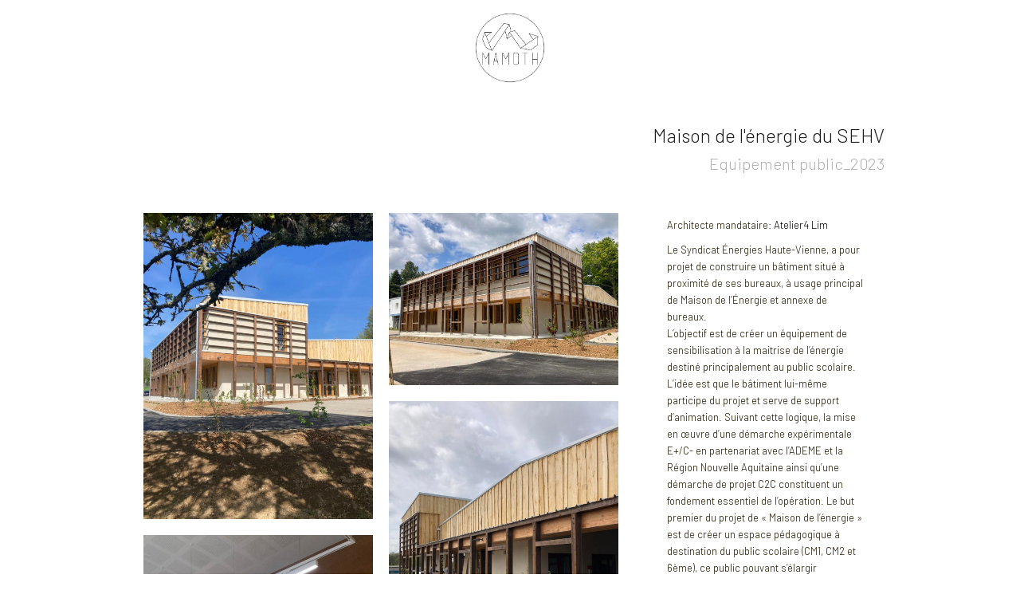

--- FILE ---
content_type: text/html; charset=UTF-8
request_url: http://www.mamoth.fr/portfolio/la-maison-de-lenergie/
body_size: 17828
content:
<!DOCTYPE html>
<!--[if lt IE 7]>      <html class="no-js lt-ie9 lt-ie8 lt-ie7" lang="fr-FR" itemscope="itemscope" itemtype="http://schema.org/WebPage"> <![endif]-->
<!--[if IE 7]>         <html class="no-js lt-ie9 lt-ie8" lang="fr-FR" itemscope="itemscope" itemtype="http://schema.org/WebPage"> <![endif]-->
<!--[if IE 8]>         <html class="no-js lt-ie9" lang="fr-FR" itemscope="itemscope" itemtype="http://schema.org/WebPage"> <![endif]-->
<!--[if gt IE 8]><!--> <html class="no-js" lang="fr-FR" itemscope="itemscope" itemtype="http://schema.org/WebPage"> <!--<![endif]-->
<head>
	<meta charset="UTF-8">
	<link rel="profile" href="https://gmpg.org/xfn/11">
	<meta name="viewport" content="width=device-width, initial-scale=1.0">
	<meta http-equiv="X-UA-Compatible" content="IE=edge">
	<meta name='robots' content='index, follow, max-image-preview:large, max-snippet:-1, max-video-preview:-1' />
<link rel="shortcut icon" type="image/x-icon" href="http://www.mamoth.fr/wp-content/uploads/2019/01/LOGO2019.png" />
	<!-- This site is optimized with the Yoast SEO plugin v24.9 - https://yoast.com/wordpress/plugins/seo/ -->
	<title>La Maison de l’Énergie - M.A.M.O.T.H</title>
	<meta name="description" content="Un équipement public destiné aux scolaires dans un ancien entrepôt" />
	<link rel="canonical" href="http://www.mamoth.fr/portfolio/la-maison-de-lenergie/" />
	<meta property="og:locale" content="fr_FR" />
	<meta property="og:type" content="article" />
	<meta property="og:title" content="La Maison de l’Énergie - M.A.M.O.T.H" />
	<meta property="og:description" content="Un équipement public destiné aux scolaires dans un ancien entrepôt" />
	<meta property="og:url" content="http://www.mamoth.fr/portfolio/la-maison-de-lenergie/" />
	<meta property="og:site_name" content="M.A.M.O.T.H" />
	<meta property="article:modified_time" content="2024-06-21T09:12:32+00:00" />
	<meta property="og:image" content="http://www.mamoth.fr/wp-content/uploads/2023/07/2023-05-17-14.06.16-scaled.jpg" />
	<meta property="og:image:width" content="2560" />
	<meta property="og:image:height" content="1920" />
	<meta property="og:image:type" content="image/jpeg" />
	<meta name="twitter:card" content="summary_large_image" />
	<meta name="twitter:label1" content="Durée de lecture estimée" />
	<meta name="twitter:data1" content="4 minutes" />
	<script type="application/ld+json" class="yoast-schema-graph">{"@context":"https://schema.org","@graph":[{"@type":"WebPage","@id":"http://www.mamoth.fr/portfolio/la-maison-de-lenergie/","url":"http://www.mamoth.fr/portfolio/la-maison-de-lenergie/","name":"La Maison de l’Énergie - M.A.M.O.T.H","isPartOf":{"@id":"http://www.mamoth.fr/#website"},"primaryImageOfPage":{"@id":"http://www.mamoth.fr/portfolio/la-maison-de-lenergie/#primaryimage"},"image":{"@id":"http://www.mamoth.fr/portfolio/la-maison-de-lenergie/#primaryimage"},"thumbnailUrl":"http://www.mamoth.fr/wp-content/uploads/2023/07/2023-05-17-14.06.16-scaled.jpg","datePublished":"2023-07-27T09:22:10+00:00","dateModified":"2024-06-21T09:12:32+00:00","description":"Un équipement public destiné aux scolaires dans un ancien entrepôt","breadcrumb":{"@id":"http://www.mamoth.fr/portfolio/la-maison-de-lenergie/#breadcrumb"},"inLanguage":"fr-FR","potentialAction":[{"@type":"ReadAction","target":["http://www.mamoth.fr/portfolio/la-maison-de-lenergie/"]}]},{"@type":"ImageObject","inLanguage":"fr-FR","@id":"http://www.mamoth.fr/portfolio/la-maison-de-lenergie/#primaryimage","url":"http://www.mamoth.fr/wp-content/uploads/2023/07/2023-05-17-14.06.16-scaled.jpg","contentUrl":"http://www.mamoth.fr/wp-content/uploads/2023/07/2023-05-17-14.06.16-scaled.jpg","width":2560,"height":1920,"caption":"©MAMOTH"},{"@type":"BreadcrumbList","@id":"http://www.mamoth.fr/portfolio/la-maison-de-lenergie/#breadcrumb","itemListElement":[{"@type":"ListItem","position":1,"name":"Accueil","item":"http://www.mamoth.fr/"},{"@type":"ListItem","position":2,"name":"La Maison de l’Énergie"}]},{"@type":"WebSite","@id":"http://www.mamoth.fr/#website","url":"http://www.mamoth.fr/","name":"M.A.M.O.T.H","description":"Architecture   Design    Rénovation énergétique","potentialAction":[{"@type":"SearchAction","target":{"@type":"EntryPoint","urlTemplate":"http://www.mamoth.fr/?s={search_term_string}"},"query-input":{"@type":"PropertyValueSpecification","valueRequired":true,"valueName":"search_term_string"}}],"inLanguage":"fr-FR"}]}</script>
	<!-- / Yoast SEO plugin. -->


<link rel='dns-prefetch' href='//fonts.googleapis.com' />
<link rel="alternate" type="application/rss+xml" title="M.A.M.O.T.H &raquo; Flux" href="http://www.mamoth.fr/feed/" />
<link rel="alternate" type="application/rss+xml" title="M.A.M.O.T.H &raquo; Flux des commentaires" href="http://www.mamoth.fr/comments/feed/" />
<link rel="alternate" type="application/rss+xml" title="M.A.M.O.T.H &raquo; La Maison de l’Énergie Flux des commentaires" href="http://www.mamoth.fr/portfolio/la-maison-de-lenergie/feed/" />
<link rel="alternate" title="oEmbed (JSON)" type="application/json+oembed" href="http://www.mamoth.fr/wp-json/oembed/1.0/embed?url=http%3A%2F%2Fwww.mamoth.fr%2Fportfolio%2Fla-maison-de-lenergie%2F" />
<link rel="alternate" title="oEmbed (XML)" type="text/xml+oembed" href="http://www.mamoth.fr/wp-json/oembed/1.0/embed?url=http%3A%2F%2Fwww.mamoth.fr%2Fportfolio%2Fla-maison-de-lenergie%2F&#038;format=xml" />
<style id='wp-img-auto-sizes-contain-inline-css'>
img:is([sizes=auto i],[sizes^="auto," i]){contain-intrinsic-size:3000px 1500px}
/*# sourceURL=wp-img-auto-sizes-contain-inline-css */
</style>
<style id='wp-emoji-styles-inline-css'>

	img.wp-smiley, img.emoji {
		display: inline !important;
		border: none !important;
		box-shadow: none !important;
		height: 1em !important;
		width: 1em !important;
		margin: 0 0.07em !important;
		vertical-align: -0.1em !important;
		background: none !important;
		padding: 0 !important;
	}
/*# sourceURL=wp-emoji-styles-inline-css */
</style>
<link rel='stylesheet' id='wp-block-library-css' href='http://www.mamoth.fr/wp-includes/css/dist/block-library/style.min.css?ver=6.9' media='all' />
<style id='wp-block-embed-inline-css'>
.wp-block-embed.alignleft,.wp-block-embed.alignright,.wp-block[data-align=left]>[data-type="core/embed"],.wp-block[data-align=right]>[data-type="core/embed"]{max-width:360px;width:100%}.wp-block-embed.alignleft .wp-block-embed__wrapper,.wp-block-embed.alignright .wp-block-embed__wrapper,.wp-block[data-align=left]>[data-type="core/embed"] .wp-block-embed__wrapper,.wp-block[data-align=right]>[data-type="core/embed"] .wp-block-embed__wrapper{min-width:280px}.wp-block-cover .wp-block-embed{min-height:240px;min-width:320px}.wp-block-embed{overflow-wrap:break-word}.wp-block-embed :where(figcaption){margin-bottom:1em;margin-top:.5em}.wp-block-embed iframe{max-width:100%}.wp-block-embed__wrapper{position:relative}.wp-embed-responsive .wp-has-aspect-ratio .wp-block-embed__wrapper:before{content:"";display:block;padding-top:50%}.wp-embed-responsive .wp-has-aspect-ratio iframe{bottom:0;height:100%;left:0;position:absolute;right:0;top:0;width:100%}.wp-embed-responsive .wp-embed-aspect-21-9 .wp-block-embed__wrapper:before{padding-top:42.85%}.wp-embed-responsive .wp-embed-aspect-18-9 .wp-block-embed__wrapper:before{padding-top:50%}.wp-embed-responsive .wp-embed-aspect-16-9 .wp-block-embed__wrapper:before{padding-top:56.25%}.wp-embed-responsive .wp-embed-aspect-4-3 .wp-block-embed__wrapper:before{padding-top:75%}.wp-embed-responsive .wp-embed-aspect-1-1 .wp-block-embed__wrapper:before{padding-top:100%}.wp-embed-responsive .wp-embed-aspect-9-16 .wp-block-embed__wrapper:before{padding-top:177.77%}.wp-embed-responsive .wp-embed-aspect-1-2 .wp-block-embed__wrapper:before{padding-top:200%}
/*# sourceURL=http://www.mamoth.fr/wp-includes/blocks/embed/style.min.css */
</style>
<style id='wp-block-paragraph-inline-css'>
.is-small-text{font-size:.875em}.is-regular-text{font-size:1em}.is-large-text{font-size:2.25em}.is-larger-text{font-size:3em}.has-drop-cap:not(:focus):first-letter{float:left;font-size:8.4em;font-style:normal;font-weight:100;line-height:.68;margin:.05em .1em 0 0;text-transform:uppercase}body.rtl .has-drop-cap:not(:focus):first-letter{float:none;margin-left:.1em}p.has-drop-cap.has-background{overflow:hidden}:root :where(p.has-background){padding:1.25em 2.375em}:where(p.has-text-color:not(.has-link-color)) a{color:inherit}p.has-text-align-left[style*="writing-mode:vertical-lr"],p.has-text-align-right[style*="writing-mode:vertical-rl"]{rotate:180deg}
/*# sourceURL=http://www.mamoth.fr/wp-includes/blocks/paragraph/style.min.css */
</style>
<style id='global-styles-inline-css'>
:root{--wp--preset--aspect-ratio--square: 1;--wp--preset--aspect-ratio--4-3: 4/3;--wp--preset--aspect-ratio--3-4: 3/4;--wp--preset--aspect-ratio--3-2: 3/2;--wp--preset--aspect-ratio--2-3: 2/3;--wp--preset--aspect-ratio--16-9: 16/9;--wp--preset--aspect-ratio--9-16: 9/16;--wp--preset--color--black: #000;--wp--preset--color--cyan-bluish-gray: #abb8c3;--wp--preset--color--white: #fff;--wp--preset--color--pale-pink: #f78da7;--wp--preset--color--vivid-red: #cf2e2e;--wp--preset--color--luminous-vivid-orange: #ff6900;--wp--preset--color--luminous-vivid-amber: #fcb900;--wp--preset--color--light-green-cyan: #7bdcb5;--wp--preset--color--vivid-green-cyan: #00d084;--wp--preset--color--pale-cyan-blue: #8ed1fc;--wp--preset--color--vivid-cyan-blue: #0693e3;--wp--preset--color--vivid-purple: #9b51e0;--wp--preset--color--pinnacle-primary: #020000;--wp--preset--color--pinnacle-primary-light: #ffffff;--wp--preset--color--very-light-gray: #eee;--wp--preset--color--very-dark-gray: #444;--wp--preset--gradient--vivid-cyan-blue-to-vivid-purple: linear-gradient(135deg,rgb(6,147,227) 0%,rgb(155,81,224) 100%);--wp--preset--gradient--light-green-cyan-to-vivid-green-cyan: linear-gradient(135deg,rgb(122,220,180) 0%,rgb(0,208,130) 100%);--wp--preset--gradient--luminous-vivid-amber-to-luminous-vivid-orange: linear-gradient(135deg,rgb(252,185,0) 0%,rgb(255,105,0) 100%);--wp--preset--gradient--luminous-vivid-orange-to-vivid-red: linear-gradient(135deg,rgb(255,105,0) 0%,rgb(207,46,46) 100%);--wp--preset--gradient--very-light-gray-to-cyan-bluish-gray: linear-gradient(135deg,rgb(238,238,238) 0%,rgb(169,184,195) 100%);--wp--preset--gradient--cool-to-warm-spectrum: linear-gradient(135deg,rgb(74,234,220) 0%,rgb(151,120,209) 20%,rgb(207,42,186) 40%,rgb(238,44,130) 60%,rgb(251,105,98) 80%,rgb(254,248,76) 100%);--wp--preset--gradient--blush-light-purple: linear-gradient(135deg,rgb(255,206,236) 0%,rgb(152,150,240) 100%);--wp--preset--gradient--blush-bordeaux: linear-gradient(135deg,rgb(254,205,165) 0%,rgb(254,45,45) 50%,rgb(107,0,62) 100%);--wp--preset--gradient--luminous-dusk: linear-gradient(135deg,rgb(255,203,112) 0%,rgb(199,81,192) 50%,rgb(65,88,208) 100%);--wp--preset--gradient--pale-ocean: linear-gradient(135deg,rgb(255,245,203) 0%,rgb(182,227,212) 50%,rgb(51,167,181) 100%);--wp--preset--gradient--electric-grass: linear-gradient(135deg,rgb(202,248,128) 0%,rgb(113,206,126) 100%);--wp--preset--gradient--midnight: linear-gradient(135deg,rgb(2,3,129) 0%,rgb(40,116,252) 100%);--wp--preset--font-size--small: 13px;--wp--preset--font-size--medium: 20px;--wp--preset--font-size--large: 36px;--wp--preset--font-size--x-large: 42px;--wp--preset--spacing--20: 0.44rem;--wp--preset--spacing--30: 0.67rem;--wp--preset--spacing--40: 1rem;--wp--preset--spacing--50: 1.5rem;--wp--preset--spacing--60: 2.25rem;--wp--preset--spacing--70: 3.38rem;--wp--preset--spacing--80: 5.06rem;--wp--preset--shadow--natural: 6px 6px 9px rgba(0, 0, 0, 0.2);--wp--preset--shadow--deep: 12px 12px 50px rgba(0, 0, 0, 0.4);--wp--preset--shadow--sharp: 6px 6px 0px rgba(0, 0, 0, 0.2);--wp--preset--shadow--outlined: 6px 6px 0px -3px rgb(255, 255, 255), 6px 6px rgb(0, 0, 0);--wp--preset--shadow--crisp: 6px 6px 0px rgb(0, 0, 0);}:where(.is-layout-flex){gap: 0.5em;}:where(.is-layout-grid){gap: 0.5em;}body .is-layout-flex{display: flex;}.is-layout-flex{flex-wrap: wrap;align-items: center;}.is-layout-flex > :is(*, div){margin: 0;}body .is-layout-grid{display: grid;}.is-layout-grid > :is(*, div){margin: 0;}:where(.wp-block-columns.is-layout-flex){gap: 2em;}:where(.wp-block-columns.is-layout-grid){gap: 2em;}:where(.wp-block-post-template.is-layout-flex){gap: 1.25em;}:where(.wp-block-post-template.is-layout-grid){gap: 1.25em;}.has-black-color{color: var(--wp--preset--color--black) !important;}.has-cyan-bluish-gray-color{color: var(--wp--preset--color--cyan-bluish-gray) !important;}.has-white-color{color: var(--wp--preset--color--white) !important;}.has-pale-pink-color{color: var(--wp--preset--color--pale-pink) !important;}.has-vivid-red-color{color: var(--wp--preset--color--vivid-red) !important;}.has-luminous-vivid-orange-color{color: var(--wp--preset--color--luminous-vivid-orange) !important;}.has-luminous-vivid-amber-color{color: var(--wp--preset--color--luminous-vivid-amber) !important;}.has-light-green-cyan-color{color: var(--wp--preset--color--light-green-cyan) !important;}.has-vivid-green-cyan-color{color: var(--wp--preset--color--vivid-green-cyan) !important;}.has-pale-cyan-blue-color{color: var(--wp--preset--color--pale-cyan-blue) !important;}.has-vivid-cyan-blue-color{color: var(--wp--preset--color--vivid-cyan-blue) !important;}.has-vivid-purple-color{color: var(--wp--preset--color--vivid-purple) !important;}.has-black-background-color{background-color: var(--wp--preset--color--black) !important;}.has-cyan-bluish-gray-background-color{background-color: var(--wp--preset--color--cyan-bluish-gray) !important;}.has-white-background-color{background-color: var(--wp--preset--color--white) !important;}.has-pale-pink-background-color{background-color: var(--wp--preset--color--pale-pink) !important;}.has-vivid-red-background-color{background-color: var(--wp--preset--color--vivid-red) !important;}.has-luminous-vivid-orange-background-color{background-color: var(--wp--preset--color--luminous-vivid-orange) !important;}.has-luminous-vivid-amber-background-color{background-color: var(--wp--preset--color--luminous-vivid-amber) !important;}.has-light-green-cyan-background-color{background-color: var(--wp--preset--color--light-green-cyan) !important;}.has-vivid-green-cyan-background-color{background-color: var(--wp--preset--color--vivid-green-cyan) !important;}.has-pale-cyan-blue-background-color{background-color: var(--wp--preset--color--pale-cyan-blue) !important;}.has-vivid-cyan-blue-background-color{background-color: var(--wp--preset--color--vivid-cyan-blue) !important;}.has-vivid-purple-background-color{background-color: var(--wp--preset--color--vivid-purple) !important;}.has-black-border-color{border-color: var(--wp--preset--color--black) !important;}.has-cyan-bluish-gray-border-color{border-color: var(--wp--preset--color--cyan-bluish-gray) !important;}.has-white-border-color{border-color: var(--wp--preset--color--white) !important;}.has-pale-pink-border-color{border-color: var(--wp--preset--color--pale-pink) !important;}.has-vivid-red-border-color{border-color: var(--wp--preset--color--vivid-red) !important;}.has-luminous-vivid-orange-border-color{border-color: var(--wp--preset--color--luminous-vivid-orange) !important;}.has-luminous-vivid-amber-border-color{border-color: var(--wp--preset--color--luminous-vivid-amber) !important;}.has-light-green-cyan-border-color{border-color: var(--wp--preset--color--light-green-cyan) !important;}.has-vivid-green-cyan-border-color{border-color: var(--wp--preset--color--vivid-green-cyan) !important;}.has-pale-cyan-blue-border-color{border-color: var(--wp--preset--color--pale-cyan-blue) !important;}.has-vivid-cyan-blue-border-color{border-color: var(--wp--preset--color--vivid-cyan-blue) !important;}.has-vivid-purple-border-color{border-color: var(--wp--preset--color--vivid-purple) !important;}.has-vivid-cyan-blue-to-vivid-purple-gradient-background{background: var(--wp--preset--gradient--vivid-cyan-blue-to-vivid-purple) !important;}.has-light-green-cyan-to-vivid-green-cyan-gradient-background{background: var(--wp--preset--gradient--light-green-cyan-to-vivid-green-cyan) !important;}.has-luminous-vivid-amber-to-luminous-vivid-orange-gradient-background{background: var(--wp--preset--gradient--luminous-vivid-amber-to-luminous-vivid-orange) !important;}.has-luminous-vivid-orange-to-vivid-red-gradient-background{background: var(--wp--preset--gradient--luminous-vivid-orange-to-vivid-red) !important;}.has-very-light-gray-to-cyan-bluish-gray-gradient-background{background: var(--wp--preset--gradient--very-light-gray-to-cyan-bluish-gray) !important;}.has-cool-to-warm-spectrum-gradient-background{background: var(--wp--preset--gradient--cool-to-warm-spectrum) !important;}.has-blush-light-purple-gradient-background{background: var(--wp--preset--gradient--blush-light-purple) !important;}.has-blush-bordeaux-gradient-background{background: var(--wp--preset--gradient--blush-bordeaux) !important;}.has-luminous-dusk-gradient-background{background: var(--wp--preset--gradient--luminous-dusk) !important;}.has-pale-ocean-gradient-background{background: var(--wp--preset--gradient--pale-ocean) !important;}.has-electric-grass-gradient-background{background: var(--wp--preset--gradient--electric-grass) !important;}.has-midnight-gradient-background{background: var(--wp--preset--gradient--midnight) !important;}.has-small-font-size{font-size: var(--wp--preset--font-size--small) !important;}.has-medium-font-size{font-size: var(--wp--preset--font-size--medium) !important;}.has-large-font-size{font-size: var(--wp--preset--font-size--large) !important;}.has-x-large-font-size{font-size: var(--wp--preset--font-size--x-large) !important;}
/*# sourceURL=global-styles-inline-css */
</style>

<style id='classic-theme-styles-inline-css'>
/*! This file is auto-generated */
.wp-block-button__link{color:#fff;background-color:#32373c;border-radius:9999px;box-shadow:none;text-decoration:none;padding:calc(.667em + 2px) calc(1.333em + 2px);font-size:1.125em}.wp-block-file__button{background:#32373c;color:#fff;text-decoration:none}
/*# sourceURL=/wp-includes/css/classic-themes.min.css */
</style>
<link rel='stylesheet' id='dashicons-css' href='http://www.mamoth.fr/wp-includes/css/dashicons.min.css?ver=6.9' media='all' />
<link rel='stylesheet' id='rs-plugin-settings-css' href='http://www.mamoth.fr/wp-content/plugins/revslider/public/assets/css/rs6.css?ver=6.2.21' media='all' />
<style id='rs-plugin-settings-inline-css'>
.tp-caption a{color:#ff7302;text-shadow:none;-webkit-transition:all 0.2s ease-out;-moz-transition:all 0.2s ease-out;-o-transition:all 0.2s ease-out;-ms-transition:all 0.2s ease-out}.tp-caption a:hover{color:#ffa902}
/*# sourceURL=rs-plugin-settings-inline-css */
</style>
<style id='kadence-blocks-global-variables-inline-css'>
:root {--global-kb-font-size-sm:clamp(0.8rem, 0.73rem + 0.217vw, 0.9rem);--global-kb-font-size-md:clamp(1.1rem, 0.995rem + 0.326vw, 1.25rem);--global-kb-font-size-lg:clamp(1.75rem, 1.576rem + 0.543vw, 2rem);--global-kb-font-size-xl:clamp(2.25rem, 1.728rem + 1.63vw, 3rem);--global-kb-font-size-xxl:clamp(2.5rem, 1.456rem + 3.26vw, 4rem);--global-kb-font-size-xxxl:clamp(2.75rem, 0.489rem + 7.065vw, 6rem);}:root {--global-palette1: #3182CE;--global-palette2: #2B6CB0;--global-palette3: #1A202C;--global-palette4: #2D3748;--global-palette5: #4A5568;--global-palette6: #718096;--global-palette7: #EDF2F7;--global-palette8: #F7FAFC;--global-palette9: #ffffff;}
/*# sourceURL=kadence-blocks-global-variables-inline-css */
</style>
<link rel='stylesheet' id='kadence_slider_css-css' href='http://www.mamoth.fr/wp-content/plugins/kadence-slider/css/ksp.css?ver=2.3.6' media='all' />
<link rel='stylesheet' id='cyclone-template-style-dark-css' href='http://www.mamoth.fr/wp-content/plugins/cyclone-slider-pro/templates/dark/style.css?ver=2.10.4' media='all' />
<link rel='stylesheet' id='cyclone-template-style-default-css' href='http://www.mamoth.fr/wp-content/plugins/cyclone-slider-pro/templates/default/style.css?ver=2.10.4' media='all' />
<link rel='stylesheet' id='cyclone-template-style-galleria-css' href='http://www.mamoth.fr/wp-content/plugins/cyclone-slider-pro/templates/galleria/style.css?ver=2.10.4' media='all' />
<link rel='stylesheet' id='cyclone-template-style-standard-css' href='http://www.mamoth.fr/wp-content/plugins/cyclone-slider-pro/templates/standard/style.css?ver=2.10.4' media='all' />
<link rel='stylesheet' id='cyclone-template-style-text-css' href='http://www.mamoth.fr/wp-content/plugins/cyclone-slider-pro/templates/text/style.css?ver=2.10.4' media='all' />
<link rel='stylesheet' id='cyclone-template-style-thumbnails-css' href='http://www.mamoth.fr/wp-content/plugins/cyclone-slider-pro/templates/thumbnails/style.css?ver=2.10.4' media='all' />
<link rel='stylesheet' id='pinnacle_theme-css' href='http://www.mamoth.fr/wp-content/themes/pinnacle_premium/assets/css/pinnacle.css?ver=2.5.8' media='all' />
<link rel='stylesheet' id='pinnacle_skin-css' href='http://www.mamoth.fr/wp-content/themes/pinnacle_premium/assets/css/skins/raspberry.css' media='all' />
<link rel='stylesheet' id='redux-google-fonts-pinnacle-css' href='http://fonts.googleapis.com/css?family=Fira+Sans%3A300%2C200%7CRaleway%3A700%7CBarlow%3A100%2C200%2C300%2C400%2C500%2C600%2C700%2C800%2C900%2C100italic%2C200italic%2C300italic%2C400italic%2C500italic%2C600italic%2C700italic%2C800italic%2C900italic&#038;subset=latin&#038;ver=6.9' media='all' />
<link rel='stylesheet' id='redux-google-fonts-kadence_slider-css' href='http://fonts.googleapis.com/css?family=Raleway%3A800%2C600%2C400%2C300%2C200&#038;ver=6.9' media='all' />
<script src="http://www.mamoth.fr/wp-includes/js/jquery/jquery.min.js?ver=3.7.1" id="jquery-core-js"></script>
<script src="http://www.mamoth.fr/wp-includes/js/jquery/jquery-migrate.min.js?ver=3.4.1" id="jquery-migrate-js"></script>
<script id="rmp_menu_scripts-js-extra">
var rmp_menu = {"ajaxURL":"http://www.mamoth.fr/wp-admin/admin-ajax.php","wp_nonce":"f8cd7aa531","menu":[]};
//# sourceURL=rmp_menu_scripts-js-extra
</script>
<script src="http://www.mamoth.fr/wp-content/plugins/responsive-menu/v4.0.0/assets/js/rmp-menu.js?ver=4.6.0" id="rmp_menu_scripts-js"></script>
<link rel="https://api.w.org/" href="http://www.mamoth.fr/wp-json/" /><link rel="alternate" title="JSON" type="application/json" href="http://www.mamoth.fr/wp-json/wp/v2/portfolio/1091" /><link rel="EditURI" type="application/rsd+xml" title="RSD" href="http://www.mamoth.fr/xmlrpc.php?rsd" />

<link rel='shortlink' href='http://www.mamoth.fr/?p=1091' />
<script type="text/javascript">var light_error = "L'image ne peut pas être chargée.", light_of = "%curr% of %total%", light_load = "Chargement...";</script><style type="text/css" id="kt-custom-css">#kad-banner #topbar .topbarsociallinks li a {font-size:14px;}.headerclass {border-color:transparent;}.trans-header #pageheader {padding-top:120px;}.titleclass .header-color-overlay {opacity:1;}.headerfont, .tp-caption, .yith-wcan-list li, .yith-wcan .yith-wcan-reset-navigation, ul.yith-wcan-label li a, .product_item .price {font-family:Barlow;} .topbarmenu ul li {font-family:;} #kadbreadcrumbs {font-family:Barlow;}a:hover, .has-pinnacle-primary-light-color {color: #ffffff;} 
.kad-btn-primary:hover, .login .form-row .button:hover, #payment #place_order:hover, .yith-wcan .yith-wcan-reset-navigation:hover, .widget_shopping_cart_content .checkout:hover, .woocommerce-message .button:hover, #commentform .form-submit #submit:hover, .wpcf7 input.wpcf7-submit:hover, .widget_layered_nav_filters ul li a:hover, table.shop_table td.actions .checkout-button.button:hover, .product_item.hidetheaction:hover .add_to_cart_button, .kad-btn-primary:hover, input[type="submit"].button:hover, .single_add_to_cart_button:hover, .order-actions .button:hover, .woocommerce-message .button:hover,  #kad-top-cart-popup .buttons .button.checkout:hover, #kad-head-cart-popup .buttons .button.checkout:hover, #kad-mobile-menu-cart-popup .buttons .button.checkout:hover, #commentform .form-submit #submit:hover, .checkout-button:hover, #payment #place_order:hover, .widget_shopping_cart_content .checkout:hover, .cart-collaterals .shipping_calculator .button:hover, .yith-wcan .yith-wcan-reset-navigation:hover, .login .form-row .button:hover, .post-password-form input[type="submit"]:hover, table.shop_table td.actions .checkout-button.button:hover .widget_layered_nav ul li.chosen a:hover, .checkout-button:hover, .order-actions .button:hover, input[type="submit"].button:hover, .product_item.hidetheaction:hover .kad_add_to_cart, .product_item.hidetheaction:hover a.button, .post-password-form input[type="submit"]:hover, .return-to-shop a.wc-backward:hover, .has-pinnacle-primary-light-background-color {background: #ffffff;}.color_gray, .subhead, .subhead a, .posttags, .posttags a, .product_meta a, .postedinbottom a {color:#0f0f0f;}#containerfooter h3, #containerfooter, .footercredits p, .footerclass a, .footernav ul li a, #containerfooter .menu li a, .footerclass h5, .footerclass h2 .footerclass .kadence_social_widget a, .footerclass .widget-title {color:#000000;}.footerclass .widget-title:after{background: #000000;}.titleclass {background:transparent;}.kt-home-call-to-action {padding:20px 0;}.kt-call-sitewide-to-action {padding:20px 0;}.home-message:hover {background-color:#020000; background-color: rgba(2, 0, 0, 0.6);}
nav.woocommerce-pagination ul li a:hover, .wp-pagenavi a:hover, .woocommerce-info, .panel-heading .accordion-toggle, .variations .kad_radio_variations label:hover, .variations .kad_radio_variations label.selectedValue,.variations .kad_radio_variations label:hover {border-color: #020000;}
a, .product_price ins .amount, .price ins .amount, .price ins, .color_primary, .postedinbottom a:hover, .footerclass a:hover, .posttags a:hover, .subhead a:hover, .nav-trigger-case:hover .kad-menu-name, .star-rating, .kad-btn-border-white:hover, .tp-caption .kad-btn-border-white:hover, .woocommerce-info:before, .nav-trigger-case:hover .kad-navbtn, #wp-calendar a, .widget_categories .widget-inner .cat-item a:hover, .widget_archive li a:hover, .widget_nav_menu li a:hover,.widget_recent_entries li a:hover, .widget_pages li a:hover, .product-categories li a:hover, .product-categories li a:hover, .has-pinnacle-primary-color {color: #020000;}
.widget_price_filter .ui-slider .ui-slider-handle, .kt-page-pagnation a:hover, .kt-page-pagnation > span, .product_item .kad_add_to_cart:hover, .product_item.hidetheaction:hover a.button:hover, .product_item a.button:hover, .product_item.hidetheaction:hover .kad_add_to_cart:hover, .kad-btn-primary, html .woocommerce-page .widget_layered_nav ul.yith-wcan-label li a:hover, html .woocommerce-page .widget_layered_nav ul.yith-wcan-label li.chosen a, nav.woocommerce-pagination ul li span.current, nav.woocommerce-pagination ul li a:hover, .woocommerce-message .button, .widget_layered_nav_filters ul li a, .widget_layered_nav ul li.chosen a, .wpcf7 input.wpcf7-submit, .yith-wcan .yith-wcan-reset-navigation, .panel-heading .accordion-toggle, .nav-tabs li.active, .menu-cart-btn .kt-cart-total, .form-search .search-icon, .product_item .add_to_cart_button:hover, div.product .woocommerce-tabs ul.tabs li.active, #containerfooter .menu li a:hover, .bg_primary, p.demo_store, #commentform .form-submit #submit, .kad-hover-bg-primary:hover, .widget_shopping_cart_content .checkout, .product_item.hidetheaction:hover .add_to_cart_button:hover, .productnav a:hover, .kad-btn-primary, .single_add_to_cart_button, #commentform .form-submit #submit, #payment #place_order, .yith-wcan .yith-wcan-reset-navigation, .checkout-button, .widget_shopping_cart_content .checkout, .cart-collaterals .shipping_calculator .button, .login .form-row .button, .order-actions .button, input[type="submit"].button, .post-password-form input[type="submit"], #kad-top-cart-popup .button.checkout, #kad-head-cart-popup .button.checkout, #kad-mobile-menu-cart-popup .button.checkout, table.shop_table td.actions .checkout-button.button, .select2-container .select2-choice .select2-arrow, .woocommerce span.onsale, span.onsale, .woocommerce #carouselcontainer span.onsale, #filters li a.selected, #filters li a:hover, .p_primarystyle .portfolio-hoverover, .woocommerce-message, .woocommerce-error, a.added_to_cart:hover, .cart-collaterals .cart_totals tr.order-total, .cart-collaterals .shipping_calculator h2 a:hover, .top-menu-cart-btn .kt-cart-total, #topbar ul.sf-menu li a:hover, .topbarmenu ul.sf-menu li.sf-dropdown:hover, .topbarsociallinks li a:hover, #topbar .nav-trigger-case .kad-navbtn:hover, .top-menu-search-btn:hover, .top-search-btn.collapsed:hover, .top-menu-cart-btn:hover, .top-cart-btn.collapsed:hover, .wp-pagenavi .current, .wp-pagenavi a:hover, .login .form-row .button, .post-password-form input[type="submit"], .kad-post-navigation .kad-previous-link a:hover span, .kad-post-navigation .kad-next-link a:hover span, .select2-results .select2-highlighted, .variations .kad_radio_variations label.selectedValue, #payment #place_order, .checkout-button, input[type="submit"].button, .order-actions .button, .productnav a:hover, #nav-main ul.sf-menu ul li a:hover, #nav-main ul.sf-menu ul li.current-menu-item a, .woocommerce-checkout .chosen-container .chosen-results li.highlighted, .return-to-shop a.wc-backward, .home-iconmenu .home-icon-item:hover i, .home-iconmenu .home-icon-item:hover h4:after, .home-iconmenu .home-icon-item:hover .kad-btn-primary, .image_menu_hover_class, .kad-icon-box:hover h4:after, .kad-icon-box:hover h3:after, .kad-icon-box:hover i, .kad-icon-box:hover .kad-btn-primary, .select2-container--default .select2-selection--single .select2-selection__arrow, .select2-container--default .select2-results__option--highlighted[aria-selected], .has-pinnacle-primary-background-color {background: #020000;}@media (-webkit-min-device-pixel-ratio: 2), (min-resolution: 192dpi) {body #kad-banner #logo .kad-standard-logo, .trans-header .is-sticky #kad-banner #logo .kad-standard-logo {background-image: url("http://www.mamoth.fr/wp-content/uploads/2019/01/LOGO2019web.png") !important;} } @media (-webkit-min-device-pixel-ratio: 2), (min-resolution: 192dpi) { .trans-header #kad-banner #logo .kad-standard-logo-tranbg {background-image:url("http://www.mamoth.fr/wp-content/uploads/2019/01/LOGO2019web.png") !important;}}.product_item .product_details h5 {min-height:50px;}.kad-topbar-left, .kad-topbar-left .topbar_social {float:right;}#topbar #mobile-nav-trigger, #topbar .kad-topbar-right ul.topbmenu, .kad-topbar-right .kad-topsearch-button, .kad-topbar-right .top-menu-cart-btn {float:left;} #topbar .kadence_social_widget {text-align: right;}.kad-topbar-right #kad-top-search-popup, .kad-topbar-right #kad-top-cart-popup{right: auto;left: 0px;}.is-sticky .headerclass, .none-trans-header .headerclass {background: rgba(255, 255, 255, 1);}#ascrail2000 {background-color: transparent;}@media (min-width: 1200px) {.container {width: 970px;} aside.col-lg-3 {width: 33.33333333333333%;} .main.col-lg-9 {width: 66.66666666666666%;}#nav-main .sf-menu > .kt-lgmenu > ul {width:940px;}}.none-trans-header .nav-trigger-case.collapsed .kad-navbtn, .is-sticky .nav-trigger-case.collapsed .kad-navbtn {color:#000000;}.kad-mobile-nav .form-search .search-query {color:#000000;}.kad-header-style-basic #nav-main ul.sf-menu > li > a, .kad-header-style-basic #kad-shrinkheader #mobile-nav-trigger a {line-height:120px; }.breadcrumbs { display:none;}</style><meta name="generator" content="Elementor 3.18.3; features: e_dom_optimization, e_optimized_assets_loading, e_optimized_css_loading, additional_custom_breakpoints, block_editor_assets_optimize, e_image_loading_optimization; settings: css_print_method-external, google_font-enabled, font_display-auto">
<style>.recentcomments a{display:inline !important;padding:0 !important;margin:0 !important;}</style><meta name="generator" content="Powered by Slider Revolution 6.2.21 - responsive, Mobile-Friendly Slider Plugin for WordPress with comfortable drag and drop interface." />
<!--[if lt IE 9]>
<script src="http://www.mamoth.fr/wp-content/themes/pinnacle_premium/assets/js/vendor/respond.min.js"></script>
<![endif]-->
<link rel="icon" href="http://www.mamoth.fr/wp-content/uploads/2019/01/cropped-LOGO2019web-32x32.png" sizes="32x32" />
<link rel="icon" href="http://www.mamoth.fr/wp-content/uploads/2019/01/cropped-LOGO2019web-192x192.png" sizes="192x192" />
<link rel="apple-touch-icon" href="http://www.mamoth.fr/wp-content/uploads/2019/01/cropped-LOGO2019web-180x180.png" />
<meta name="msapplication-TileImage" content="http://www.mamoth.fr/wp-content/uploads/2019/01/cropped-LOGO2019web-270x270.png" />
<script type="text/javascript">function setREVStartSize(e){
			//window.requestAnimationFrame(function() {				 
				window.RSIW = window.RSIW===undefined ? window.innerWidth : window.RSIW;	
				window.RSIH = window.RSIH===undefined ? window.innerHeight : window.RSIH;	
				try {								
					var pw = document.getElementById(e.c).parentNode.offsetWidth,
						newh;
					pw = pw===0 || isNaN(pw) ? window.RSIW : pw;
					e.tabw = e.tabw===undefined ? 0 : parseInt(e.tabw);
					e.thumbw = e.thumbw===undefined ? 0 : parseInt(e.thumbw);
					e.tabh = e.tabh===undefined ? 0 : parseInt(e.tabh);
					e.thumbh = e.thumbh===undefined ? 0 : parseInt(e.thumbh);
					e.tabhide = e.tabhide===undefined ? 0 : parseInt(e.tabhide);
					e.thumbhide = e.thumbhide===undefined ? 0 : parseInt(e.thumbhide);
					e.mh = e.mh===undefined || e.mh=="" || e.mh==="auto" ? 0 : parseInt(e.mh,0);		
					if(e.layout==="fullscreen" || e.l==="fullscreen") 						
						newh = Math.max(e.mh,window.RSIH);					
					else{					
						e.gw = Array.isArray(e.gw) ? e.gw : [e.gw];
						for (var i in e.rl) if (e.gw[i]===undefined || e.gw[i]===0) e.gw[i] = e.gw[i-1];					
						e.gh = e.el===undefined || e.el==="" || (Array.isArray(e.el) && e.el.length==0)? e.gh : e.el;
						e.gh = Array.isArray(e.gh) ? e.gh : [e.gh];
						for (var i in e.rl) if (e.gh[i]===undefined || e.gh[i]===0) e.gh[i] = e.gh[i-1];
											
						var nl = new Array(e.rl.length),
							ix = 0,						
							sl;					
						e.tabw = e.tabhide>=pw ? 0 : e.tabw;
						e.thumbw = e.thumbhide>=pw ? 0 : e.thumbw;
						e.tabh = e.tabhide>=pw ? 0 : e.tabh;
						e.thumbh = e.thumbhide>=pw ? 0 : e.thumbh;					
						for (var i in e.rl) nl[i] = e.rl[i]<window.RSIW ? 0 : e.rl[i];
						sl = nl[0];									
						for (var i in nl) if (sl>nl[i] && nl[i]>0) { sl = nl[i]; ix=i;}															
						var m = pw>(e.gw[ix]+e.tabw+e.thumbw) ? 1 : (pw-(e.tabw+e.thumbw)) / (e.gw[ix]);					
						newh =  (e.gh[ix] * m) + (e.tabh + e.thumbh);
					}				
					if(window.rs_init_css===undefined) window.rs_init_css = document.head.appendChild(document.createElement("style"));					
					document.getElementById(e.c).height = newh+"px";
					window.rs_init_css.innerHTML += "#"+e.c+"_wrapper { height: "+newh+"px }";				
				} catch(e){
					console.log("Failure at Presize of Slider:" + e)
				}					   
			//});
		  };</script>
<style type="text/css" title="dynamic-css" class="options-output">.kad-primary-nav ul.sf-menu a,.nav-trigger-case.collapsed .kad-navbtn{color:#000000;}.sticky-wrapper #logo a.brand, .trans-header #logo a.brand{color:#231800;}.is-sticky header #logo a.brand,.logofont,.none-trans-header header #logo a.brand,header #logo a.brand{font-family:"Fira Sans";font-weight:300;font-style:normal;color:#231800;font-size:12px;}.titleclass{background-color:transparent;background-repeat:repeat;background-size:cover;background-attachment:inherit;background-position:center bottom;}.titleclass .header-color-overlay{background:transparent;}.titleclass h1{color:#333333;}.titleclass .subtitle{color:#ffffff;}.home-message h4, .home-message h5{color:#000000;}.home-message h4:after{background-color:#000000;}.home-iconmenu .home-icon-item i{color:#000000;}.home-iconmenu .home-icon-item i{background-color:transparent;}.kad-call-title-case .kad-call-title{color:#000000;}.product_item .product_details h5, .product-category.grid_item a h5{font-family:Raleway;line-height:20px;font-weight:700;font-style:normal;font-size:15px;}#kadbreadcrumbs, #kadbreadcrumbs a, .portfolionav a{color:#ffffff;}.contentclass{background-color:transparent;background-repeat:no-repeat;background-size:cover;background-attachment:fixed;background-position:center center;}.topclass{background-color:#979797;background-position:left center;}.kad-primary-nav > ul{background-color:transparent;}.mobileclass{background-color:#ffffff;background-repeat:no-repeat;}.postclass{background-color:transparent;}.panel-row-style-wide-feature{background-color:#ffffff;}.footerclass{background-color:#ffffff;}body{background-color:#ffffff;}h1{font-family:Barlow;line-height:30px;font-weight:300;font-style:normal;color:#231800;font-size:24px;}h2{font-family:Barlow;line-height:24px;font-weight:300;font-style:normal;color:#231800;font-size:22px;}h3{font-family:Barlow;line-height:40px;font-weight:300;font-style:normal;color:#231800;font-size:24px;}h4{font-family:Barlow;line-height:30px;font-weight:300;font-style:normal;color:#231800;font-size:22px;}h5{font-family:Barlow;line-height:20px;font-weight:300;font-style:normal;color:#231800;font-size:15px;}.subtitle{font-family:Barlow;line-height:20px;font-weight:300;font-style:normal;color:#231800;font-size:20px;}body{font-family:Barlow;line-height:21px;font-weight:300;font-style:normal;color:#231800;font-size:13px;}.is-sticky .kad-primary-nav ul.sf-menu a, ul.sf-menu a, .none-trans-header .kad-primary-nav ul.sf-menu a{color:#000000;font-size:12px;}.kad-primary-nav ul.sf-menu > li > a:hover, .kad-primary-nav ul.sf-menu > li.sfHover > a, .kad-primary-nav ul.sf-menu > li.current-menu-item > a{color:#020202;}.kad-primary-nav .sf-menu ul{background:#ffffff;}.kad-header-style-basic .kad-primary-nav ul.sf-menu ul li a{color:#000000;font-size:12px;}#kad-banner .kad-primary-nav ul.sf-menu ul li a:hover, #kad-banner .kad-primary-nav ul.sf-menu ul li.current-menu-item a{background:#ffffff;}.kad-nav-inner .kad-mnav, .kad-mobile-nav .kad-nav-inner li a, .kad-mobile-nav .kad-nav-inner li .kad-submenu-accordion{font-family:"Fira Sans";line-height:16px;font-weight:200;font-style:normal;color:#000000;font-size:12px;}.kad-mobile-nav .kad-nav-inner li.current-menu-item>a, .kad-mobile-nav .kad-nav-inner li a:hover, #kad-banner #mobile-nav-trigger a.nav-trigger-case:hover .kad-menu-name, #kad-banner #mobile-nav-trigger a.nav-trigger-case:hover .kad-navbtn{color:#000000;}.kad-mobile-nav .kad-nav-inner li.current-menu-item>a, .kad-mobile-nav .kad-nav-inner li a:hover, #kad-banner #mobile-nav-trigger a.nav-trigger-case:hover .kad-menu-name, #kad-banner #mobile-nav-trigger a.nav-trigger-case:hover .kad-navbtn{background:#000000;}#topbar ul.sf-menu > li > a, #topbar .top-menu-cart-btn, #topbar .top-menu-search-btn, #topbar .nav-trigger-case .kad-navbtn, #topbar .topbarsociallinks li a{font-family:Barlow;font-weight:200;font-style:normal;font-size:0px;}</style></head>
<body class="wp-singular portfolio-template-default single single-portfolio postid-1091 wp-theme-pinnacle_premium wide trans-header stickyheader kt-woo-spinners not_ie la-maison-de-lenergie elementor-default elementor-kit-1042" data-smooth-scrolling="0" data-smooth-scrolling-hide="1" data-jsselect="1" data-animate="1" data-sticky="1">
<div id="wrapper" class="container">
  <!--[if lt IE 8]>
	<div class="alert alert-warning">
		You are using an <strong>outdated</strong> browser. Please <a href="http://browsehappy.com/">upgrade your browser</a> to improve your experience.	</div>
  <![endif]-->
	<header id="kad-banner" class="banner headerclass kad-header-style-basic kad-header-center-logo mobile-stickyheader" data-header-shrink="0" data-mobile-sticky="1" data-pageheaderbg="1" data-header-base-height="120">

          <style type="text/css"> .kad-header-style-basic .kad-primary-nav ul.sf-menu > li > a, .kad-header-style-basic #kad-shrinkheader #mobile-nav-trigger a {line-height:120px; }  </style>
  <div id="kad-shrinkheader" class="container" style="height:120px; line-height:120px;">
    <div class="row">
    <div class="kt-menu-left kt-logo-25 col-md-4 col-sm-4 col-ss-3 kad-header-menu-left">
                                      </div>
          <div class="kt-logo-25 col-md-4 col-sm-8 col-ss-9 clearfix kad-header-left kad-header-logo">
            <div id="logo" class="logocase">
              <a class="brand logofont" style="height:120px; line-height:120px; display:block;" href="http://www.mamoth.fr/">
                       
                       <div id="thelogo" style="height:120px; line-height:120px;">
                       <div style="background-image: url('http://www.mamoth.fr/wp-content/uploads/2019/01/LOGO2019web.png'); max-height:120px; height:1500px; width:1500px;" class="kad-standard-logo kad-lg" /></div>
                        
                       <div style="background-image: url('http://www.mamoth.fr/wp-content/uploads/2019/01/LOGO2019web.png'); max-height:120px; height:1500px; width:1500px;" class="kad-lg kad-standard-logo-tranbg" /></div>                         </div>               </a>
           </div> <!-- Close #logo -->
       </div><!-- close col -->
       <div class="kt-menu-right kt-logo-25 col-md-4 col-sm-4 col-ss-3 kad-header-right">
                                        <div id="mobile-nav-trigger" class="nav-trigger">
              <a class="nav-trigger-case collapsed" data-toggle="collapse" rel="nofollow" data-target=".mobile_menu_collapse">
                <div class="kad-navbtn mobileclass clearfix"><i class="kt-icon-menu3"></i></div>
              </a>
            </div>
                                </div> <!-- Close col -->       
    </div> <!-- Close Row -->
  </div> <!-- Close Container -->
    <div class="container">
            <div id="kad-mobile-nav" class="kad-mobile-nav">
              <div class="kad-nav-inner mobileclass">
                <div id="mobile_menu_collapse" class="kad-nav-collapse collapse mobile_menu_collapse">
                                     <form role="search" method="get" class="form-search" action="http://www.mamoth.fr/">
  <label>
  	<span class="screen-reader-text">Rechercher&nbsp;:</span>
  	<input type="text" value="" name="s" class="search-query" placeholder="Recherche">
  </label>
  <button type="submit" class="search-icon"><i class="kt-icon-search4"></i></button>
</form><ul id="menu-menu" class="kad-mnav"><li  class="menu-mamoth-architecture menu-item-717 menu-item"><a href="http://www.mamoth.fr/projets/mamotharchitecture/"><span>MAMOTH architecture</span></a></li>
<li  class="menu-projets menu-item-173 menu-item"><a href="http://www.mamoth.fr/projets/"><span>Projets</span></a></li>
<li  class="menu-contact menu-item-154 menu-item"><a href="http://www.mamoth.fr/contact/"><span>Contact</span></a></li>
              <li class="menu-search-icon-kt panel"><a class="menu-search-btn collapsed" data-toggle="collapse" data-parent="#menu-main-menu" data-target="#kad-menu-search-popup"><i class="kt-icon-search4"></i></a>
        <div id="kad-menu-search-popup" class="collapse">
                      <form role="search" method="get" class="form-search" action="http://www.mamoth.fr/">
  <label>
  	<span class="screen-reader-text">Rechercher&nbsp;:</span>
  	<input type="text" value="" name="s" class="search-query" placeholder="Recherche">
  </label>
  <button type="submit" class="search-icon"><i class="kt-icon-search4"></i></button>
</form>                  </div>
      </li>
       </ul>                                 </div>
            </div>
          </div>
          </div> <!-- Close Container -->
                    </header>  <div class="wrap contentclass" id="content-wrap" role="document">
	
<div id="pageheader" class="titleclass " style="    ">
<div class="header-color-overlay"></div>
	<div class="container">
		<div class="page-header" style="padding-top:25px; padding-bottom:1px; text-align:right;">
			<div class="row">
				<div class="col-md-12">
				  	<h1 style="color:#1c1c1c;" class="product_page_title entry-title">Maison de l'énergie du SEHV</h1>
					  <p class="subtitle" style="color:#afafaf;"> Equipement public_2023 </p>					  				</div>
				<div class="col-md-12">
				   					</div>
			</div>
		</div>
	</div><!--container-->
</div><!--titleclass-->

<div id="content" class="container">
    <div class="row">
      <div class="main col-md-12 kt-nosidebar portfolio-single kt-portfolio-beside" role="main">
      
  		
  <article class="post-1091 portfolio type-portfolio status-publish has-post-thumbnail hentry portfolio-type-enseignement portfolio-type-tertiaire" id="post-1091">
      <div class="portfolio-postclass">
      	<div class="row">
      		<div class="col-md-8">
           
				  <div id="kad-wp-gallery96" class="kad-wp-gallery gallery init-isotope-intrinsic reinit-isotope kad-light-wp-gallery clearfix rowtight" data-fade-in="1" data-iso-style="masonry" data-iso-selector=".g_item" data-iso-filter="false"><div class="tcol-lg-6 tcol-md-6 tcol-sm-6 tcol-xs-12 tcol-ss-12 g_item"><div class="grid_item kt_item_fade_in kad_gallery_fade_in gallery_item"><a href="http://www.mamoth.fr/wp-content/uploads/2023/07/2023-04-28-10.28.10-1-scaled.jpg" data-rel="lightbox" class="lightboxhover"><div class="kt-intrinsic" style="padding-bottom:133.33333333333%;"><img fetchpriority="high" src="http://www.mamoth.fr/wp-content/uploads/2023/07/2023-04-28-10.28.10-1-scaled-600x800.jpg" width="600" height="800" alt="©MAMOTH" data-caption="©MAMOTH" srcset="http://www.mamoth.fr/wp-content/uploads/2023/07/2023-04-28-10.28.10-1-scaled.jpg 1920w, http://www.mamoth.fr/wp-content/uploads/2023/07/2023-04-28-10.28.10-1-225x300.jpg 225w, http://www.mamoth.fr/wp-content/uploads/2023/07/2023-04-28-10.28.10-1-768x1024.jpg 768w, http://www.mamoth.fr/wp-content/uploads/2023/07/2023-04-28-10.28.10-1-1152x1536.jpg 1152w, http://www.mamoth.fr/wp-content/uploads/2023/07/2023-04-28-10.28.10-1-1536x2048.jpg 1536w, http://www.mamoth.fr/wp-content/uploads/2023/07/2023-04-28-10.28.10-1-scaled-600x800.jpg 600w, http://www.mamoth.fr/wp-content/uploads/2023/07/2023-04-28-10.28.10-1-scaled-1200x1600.jpg 1200w" sizes="(max-width: 600px) 100vw, 600px" class="light-dropshaddow"/></div></a></div></div><div class="tcol-lg-6 tcol-md-6 tcol-sm-6 tcol-xs-12 tcol-ss-12 g_item"><div class="grid_item kt_item_fade_in kad_gallery_fade_in gallery_item"><a href="http://www.mamoth.fr/wp-content/uploads/2023/07/2023-05-17-14.06.16-scaled.jpg" data-rel="lightbox" class="lightboxhover"><div class="kt-intrinsic" style="padding-bottom:75%;"><img src="http://www.mamoth.fr/wp-content/uploads/2023/07/2023-05-17-14.06.16-scaled-600x450.jpg" width="600" height="450" alt="©MAMOTH" data-caption="©MAMOTH" srcset="http://www.mamoth.fr/wp-content/uploads/2023/07/2023-05-17-14.06.16-scaled.jpg 2560w, http://www.mamoth.fr/wp-content/uploads/2023/07/2023-05-17-14.06.16-300x225.jpg 300w, http://www.mamoth.fr/wp-content/uploads/2023/07/2023-05-17-14.06.16-1024x768.jpg 1024w, http://www.mamoth.fr/wp-content/uploads/2023/07/2023-05-17-14.06.16-768x576.jpg 768w, http://www.mamoth.fr/wp-content/uploads/2023/07/2023-05-17-14.06.16-1536x1152.jpg 1536w, http://www.mamoth.fr/wp-content/uploads/2023/07/2023-05-17-14.06.16-2048x1536.jpg 2048w, http://www.mamoth.fr/wp-content/uploads/2023/07/2023-05-17-14.06.16-scaled-740x556.jpg 740w, http://www.mamoth.fr/wp-content/uploads/2023/07/2023-05-17-14.06.16-scaled-370x278.jpg 370w, http://www.mamoth.fr/wp-content/uploads/2023/07/2023-05-17-14.06.16-scaled-600x450.jpg 600w, http://www.mamoth.fr/wp-content/uploads/2023/07/2023-05-17-14.06.16-scaled-1200x900.jpg 1200w" sizes="(max-width: 600px) 100vw, 600px" class="light-dropshaddow"/></div></a></div></div><div class="tcol-lg-6 tcol-md-6 tcol-sm-6 tcol-xs-12 tcol-ss-12 g_item"><div class="grid_item kt_item_fade_in kad_gallery_fade_in gallery_item"><a href="http://www.mamoth.fr/wp-content/uploads/2023/07/2023-04-25-11.22.53-scaled.jpg" data-rel="lightbox" class="lightboxhover"><div class="kt-intrinsic" style="padding-bottom:133.33333333333%;"><img src="http://www.mamoth.fr/wp-content/uploads/2023/07/2023-04-25-11.22.53-scaled-600x800.jpg" width="600" height="800" alt="©MAMOTH" data-caption="©MAMOTH" srcset="http://www.mamoth.fr/wp-content/uploads/2023/07/2023-04-25-11.22.53-scaled.jpg 1920w, http://www.mamoth.fr/wp-content/uploads/2023/07/2023-04-25-11.22.53-225x300.jpg 225w, http://www.mamoth.fr/wp-content/uploads/2023/07/2023-04-25-11.22.53-768x1024.jpg 768w, http://www.mamoth.fr/wp-content/uploads/2023/07/2023-04-25-11.22.53-1152x1536.jpg 1152w, http://www.mamoth.fr/wp-content/uploads/2023/07/2023-04-25-11.22.53-1536x2048.jpg 1536w, http://www.mamoth.fr/wp-content/uploads/2023/07/2023-04-25-11.22.53-scaled-600x800.jpg 600w, http://www.mamoth.fr/wp-content/uploads/2023/07/2023-04-25-11.22.53-scaled-1200x1600.jpg 1200w" sizes="(max-width: 600px) 100vw, 600px" class="light-dropshaddow"/></div></a></div></div><div class="tcol-lg-6 tcol-md-6 tcol-sm-6 tcol-xs-12 tcol-ss-12 g_item"><div class="grid_item kt_item_fade_in kad_gallery_fade_in gallery_item"><a href="http://www.mamoth.fr/wp-content/uploads/2023/07/2023-04-28-10.32.15-1-scaled.jpg" data-rel="lightbox" class="lightboxhover"><div class="kt-intrinsic" style="padding-bottom:133.33333333333%;"><img loading="lazy" src="http://www.mamoth.fr/wp-content/uploads/2023/07/2023-04-28-10.32.15-1-scaled-600x800.jpg" width="600" height="800" alt="©MAMOTH" data-caption="©MAMOTH" srcset="http://www.mamoth.fr/wp-content/uploads/2023/07/2023-04-28-10.32.15-1-scaled.jpg 1920w, http://www.mamoth.fr/wp-content/uploads/2023/07/2023-04-28-10.32.15-1-225x300.jpg 225w, http://www.mamoth.fr/wp-content/uploads/2023/07/2023-04-28-10.32.15-1-768x1024.jpg 768w, http://www.mamoth.fr/wp-content/uploads/2023/07/2023-04-28-10.32.15-1-1152x1536.jpg 1152w, http://www.mamoth.fr/wp-content/uploads/2023/07/2023-04-28-10.32.15-1-1536x2048.jpg 1536w, http://www.mamoth.fr/wp-content/uploads/2023/07/2023-04-28-10.32.15-1-scaled-600x800.jpg 600w, http://www.mamoth.fr/wp-content/uploads/2023/07/2023-04-28-10.32.15-1-scaled-1200x1600.jpg 1200w" sizes="(max-width: 600px) 100vw, 600px" class="light-dropshaddow"/></div></a></div></div><div class="tcol-lg-6 tcol-md-6 tcol-sm-6 tcol-xs-12 tcol-ss-12 g_item"><div class="grid_item kt_item_fade_in kad_gallery_fade_in gallery_item"><a href="http://www.mamoth.fr/wp-content/uploads/2023/07/2022-06-15-09.45.44-scaled.jpg" data-rel="lightbox" class="lightboxhover"><div class="kt-intrinsic" style="padding-bottom:133.33333333333%;"><img loading="lazy" src="http://www.mamoth.fr/wp-content/uploads/2023/07/2022-06-15-09.45.44-scaled-600x800.jpg" width="600" height="800" alt="©MAMOTH" data-caption="©MAMOTH" srcset="http://www.mamoth.fr/wp-content/uploads/2023/07/2022-06-15-09.45.44-scaled.jpg 1920w, http://www.mamoth.fr/wp-content/uploads/2023/07/2022-06-15-09.45.44-225x300.jpg 225w, http://www.mamoth.fr/wp-content/uploads/2023/07/2022-06-15-09.45.44-768x1024.jpg 768w, http://www.mamoth.fr/wp-content/uploads/2023/07/2022-06-15-09.45.44-1152x1536.jpg 1152w, http://www.mamoth.fr/wp-content/uploads/2023/07/2022-06-15-09.45.44-1536x2048.jpg 1536w, http://www.mamoth.fr/wp-content/uploads/2023/07/2022-06-15-09.45.44-scaled-600x800.jpg 600w, http://www.mamoth.fr/wp-content/uploads/2023/07/2022-06-15-09.45.44-scaled-1200x1600.jpg 1200w" sizes="(max-width: 600px) 100vw, 600px" class="light-dropshaddow"/></div></a></div></div><div class="tcol-lg-6 tcol-md-6 tcol-sm-6 tcol-xs-12 tcol-ss-12 g_item"><div class="grid_item kt_item_fade_in kad_gallery_fade_in gallery_item"><a href="http://www.mamoth.fr/wp-content/uploads/2023/07/2023-04-28-10.34.18-1-scaled.jpg" data-rel="lightbox" class="lightboxhover"><div class="kt-intrinsic" style="padding-bottom:133.33333333333%;"><img loading="lazy" src="http://www.mamoth.fr/wp-content/uploads/2023/07/2023-04-28-10.34.18-1-scaled-600x800.jpg" width="600" height="800" alt="©MAMOTH" data-caption="©MAMOTH" srcset="http://www.mamoth.fr/wp-content/uploads/2023/07/2023-04-28-10.34.18-1-scaled.jpg 1920w, http://www.mamoth.fr/wp-content/uploads/2023/07/2023-04-28-10.34.18-1-225x300.jpg 225w, http://www.mamoth.fr/wp-content/uploads/2023/07/2023-04-28-10.34.18-1-768x1024.jpg 768w, http://www.mamoth.fr/wp-content/uploads/2023/07/2023-04-28-10.34.18-1-1152x1536.jpg 1152w, http://www.mamoth.fr/wp-content/uploads/2023/07/2023-04-28-10.34.18-1-1536x2048.jpg 1536w, http://www.mamoth.fr/wp-content/uploads/2023/07/2023-04-28-10.34.18-1-scaled-600x800.jpg 600w, http://www.mamoth.fr/wp-content/uploads/2023/07/2023-04-28-10.34.18-1-scaled-1200x1600.jpg 1200w" sizes="(max-width: 600px) 100vw, 600px" class="light-dropshaddow"/></div></a></div></div><div class="tcol-lg-6 tcol-md-6 tcol-sm-6 tcol-xs-12 tcol-ss-12 g_item"><div class="grid_item kt_item_fade_in kad_gallery_fade_in gallery_item"><a href="http://www.mamoth.fr/wp-content/uploads/2023/07/2_08-1-scaled.jpg" data-rel="lightbox" class="lightboxhover"><div class="kt-intrinsic" style="padding-bottom:133.33333333333%;"><img loading="lazy" src="http://www.mamoth.fr/wp-content/uploads/2023/07/2_08-1-scaled-600x800.jpg" width="600" height="800" alt="©MAMOTH" data-caption="©MAMOTH" srcset="http://www.mamoth.fr/wp-content/uploads/2023/07/2_08-1-scaled.jpg 1920w, http://www.mamoth.fr/wp-content/uploads/2023/07/2_08-1-225x300.jpg 225w, http://www.mamoth.fr/wp-content/uploads/2023/07/2_08-1-768x1024.jpg 768w, http://www.mamoth.fr/wp-content/uploads/2023/07/2_08-1-1152x1536.jpg 1152w, http://www.mamoth.fr/wp-content/uploads/2023/07/2_08-1-1536x2048.jpg 1536w, http://www.mamoth.fr/wp-content/uploads/2023/07/2_08-1-scaled-600x800.jpg 600w, http://www.mamoth.fr/wp-content/uploads/2023/07/2_08-1-scaled-1200x1600.jpg 1200w" sizes="(max-width: 600px) 100vw, 600px" class="light-dropshaddow"/></div></a></div></div><div class="tcol-lg-6 tcol-md-6 tcol-sm-6 tcol-xs-12 tcol-ss-12 g_item"><div class="grid_item kt_item_fade_in kad_gallery_fade_in gallery_item"><a href="http://www.mamoth.fr/wp-content/uploads/2023/07/2023-07-05-11.30.14-scaled.jpg" data-rel="lightbox" class="lightboxhover"><div class="kt-intrinsic" style="padding-bottom:75%;"><img loading="lazy" src="http://www.mamoth.fr/wp-content/uploads/2023/07/2023-07-05-11.30.14-scaled-600x450.jpg" width="600" height="450" alt="" data-caption="" srcset="http://www.mamoth.fr/wp-content/uploads/2023/07/2023-07-05-11.30.14-scaled.jpg 2560w, http://www.mamoth.fr/wp-content/uploads/2023/07/2023-07-05-11.30.14-300x225.jpg 300w, http://www.mamoth.fr/wp-content/uploads/2023/07/2023-07-05-11.30.14-1024x768.jpg 1024w, http://www.mamoth.fr/wp-content/uploads/2023/07/2023-07-05-11.30.14-768x576.jpg 768w, http://www.mamoth.fr/wp-content/uploads/2023/07/2023-07-05-11.30.14-1536x1152.jpg 1536w, http://www.mamoth.fr/wp-content/uploads/2023/07/2023-07-05-11.30.14-2048x1536.jpg 2048w, http://www.mamoth.fr/wp-content/uploads/2023/07/2023-07-05-11.30.14-scaled-600x450.jpg 600w, http://www.mamoth.fr/wp-content/uploads/2023/07/2023-07-05-11.30.14-scaled-1200x900.jpg 1200w" sizes="(max-width: 600px) 100vw, 600px" class="light-dropshaddow"/></div></a></div></div><div class="tcol-lg-6 tcol-md-6 tcol-sm-6 tcol-xs-12 tcol-ss-12 g_item"><div class="grid_item kt_item_fade_in kad_gallery_fade_in gallery_item"><a href="http://www.mamoth.fr/wp-content/uploads/2023/07/2023-07-11-14.15.24-scaled.jpg" data-rel="lightbox" class="lightboxhover"><div class="kt-intrinsic" style="padding-bottom:133.33333333333%;"><img loading="lazy" src="http://www.mamoth.fr/wp-content/uploads/2023/07/2023-07-11-14.15.24-scaled-600x800.jpg" width="600" height="800" alt="" data-caption="" srcset="http://www.mamoth.fr/wp-content/uploads/2023/07/2023-07-11-14.15.24-scaled.jpg 1920w, http://www.mamoth.fr/wp-content/uploads/2023/07/2023-07-11-14.15.24-225x300.jpg 225w, http://www.mamoth.fr/wp-content/uploads/2023/07/2023-07-11-14.15.24-768x1024.jpg 768w, http://www.mamoth.fr/wp-content/uploads/2023/07/2023-07-11-14.15.24-1152x1536.jpg 1152w, http://www.mamoth.fr/wp-content/uploads/2023/07/2023-07-11-14.15.24-1536x2048.jpg 1536w, http://www.mamoth.fr/wp-content/uploads/2023/07/2023-07-11-14.15.24-scaled-600x800.jpg 600w, http://www.mamoth.fr/wp-content/uploads/2023/07/2023-07-11-14.15.24-scaled-1200x1600.jpg 1200w" sizes="(max-width: 600px) 100vw, 600px" class="light-dropshaddow"/></div></a></div></div><div class="tcol-lg-6 tcol-md-6 tcol-sm-6 tcol-xs-12 tcol-ss-12 g_item"><div class="grid_item kt_item_fade_in kad_gallery_fade_in gallery_item"><a href="http://www.mamoth.fr/wp-content/uploads/2023/07/2023-05-30-15.17.56-scaled.jpg" data-rel="lightbox" class="lightboxhover"><div class="kt-intrinsic" style="padding-bottom:133.33333333333%;"><img loading="lazy" src="http://www.mamoth.fr/wp-content/uploads/2023/07/2023-05-30-15.17.56-scaled-600x800.jpg" width="600" height="800" alt="©MAMOTH" data-caption="©MAMOTH" srcset="http://www.mamoth.fr/wp-content/uploads/2023/07/2023-05-30-15.17.56-scaled.jpg 1920w, http://www.mamoth.fr/wp-content/uploads/2023/07/2023-05-30-15.17.56-225x300.jpg 225w, http://www.mamoth.fr/wp-content/uploads/2023/07/2023-05-30-15.17.56-768x1024.jpg 768w, http://www.mamoth.fr/wp-content/uploads/2023/07/2023-05-30-15.17.56-1152x1536.jpg 1152w, http://www.mamoth.fr/wp-content/uploads/2023/07/2023-05-30-15.17.56-1536x2048.jpg 1536w, http://www.mamoth.fr/wp-content/uploads/2023/07/2023-05-30-15.17.56-scaled-600x800.jpg 600w, http://www.mamoth.fr/wp-content/uploads/2023/07/2023-05-30-15.17.56-scaled-1200x1600.jpg 1200w" sizes="(max-width: 600px) 100vw, 600px" class="light-dropshaddow"/></div></a></div></div></div>         
        	</div><!--imgclass -->
          <div class="p-container ">
  			   <div class="col-md-4 pcside">
           <div class="postclass clearfix">
		    	 <div class="entry-content  " itemprop="mainContentOfPage">
                         
		      	
<p>Architecte mandataire: <a href="https://ateliers4.fr/">Atelier4 Lim</a></p>



<p>Le Syndicat Énergies Haute-Vienne, a pour projet de construire un bâtiment situé à proximité de ses bureaux, à usage principal de Maison de l’Énergie et annexe de bureaux.<br>L’objectif est de créer un équipement de sensibilisation à la maitrise de l’énergie destiné principalement au public scolaire. L’idée est que le bâtiment lui-même participe du projet et serve de support d’animation. Suivant cette logique, la mise en œuvre d’une démarche expérimentale E+/C- en partenariat avec l’ADEME et la Région Nouvelle Aquitaine ainsi qu’une démarche de projet C2C constituent un fondement essentiel de l’opération. Le but premier du projet de « Maison de l’énergie » est de créer un espace pédagogique à destination du public scolaire (CM1, CM2 et 6ème), ce public pouvant s’élargir ponctuellement aux corporations (entreprises) et aux institutionnels (élus). L’opération proposée consiste à investir un hangar, entrepôt métallique existant et d’y accoler sur sa façade Sud une petite construction neuve de bureaux.</p>



<p>Cette architecture « technique » et fonctionnelle est un éloge aux matières nobles et aux ressources limousines accessibles. La pierre et le tuf argileux pour former un socle, le bois massif pour supporter la toiture et chapeauter le tout.<br>De cette architecture du simple nous avons extrait un principe de base : le bois porte et protège, la paille et l’argile isolent et closent le volume créé.</p>



<p>Petit édifice en R+1 la Maison de l’énergie est un projet qui pourrait passer inaperçu dans un paysage industriel principalement composé de hangars métalliques de plus de 5m de haut. Pour lui donner une force et faire appel depuis la rue l’enveloppe bois à étagères s’étend sur toute la hauteur du bâtiment. Elle protège ainsi également le rez-de-chaussée et nous permet de travailler une enveloppe isolante en paille auto porteuse enduite à l’argile et à la chaux. Ce dispositif technique extrêmement vertueux est rendu pérenne par la protection permanente des murs qui sont ‘hors d’eau » toute l’année.<br>La façade Ouest, exposée aux intempéries, est revêtue d’un bardage bois horizontale à recouvrement. Cette technique permet le remplacement à terme des lames sans dépose de l’ensemble.</p>



<p>Les murs de la maison de l’énergie sont donc recyclables à 100%, une fois la structure bois porteuse démontée, la totalité de l’enveloppe peut être recyclée sans production de déchets polluants.</p>



<p>A ce principe de  » sur-façade  » traditionnelle nous avons apporté des « upgrades » déterminés par notre STD. L’angle et l’espacement des lames ont été déterminés sous Archiwizard©. Les étagères sont constituées d’une pièce de bois massif recouverte d’une tôle blanche comprenant une goutte d’eau en partie basse. Ce système assure la tenue de l’ouvrage dans le temps et génère une surface réflectrice sur le dessus de la lame. La pente à 5° vers l’extérieur évite les phénomènes d’éblouissement et rejette les eaux pluviales vers l’extérieur. Cette nouvelle façade, associée aux nouveaux dispositifs techniques cités plus loin, permet d’atteindre les objectifs définis par la maîtrise d’ouvrage, offre une identité forte à la maison de l’énergie et fait l’éloge du «low-tech», reproductible et assimilable par le public..<br>Le bâtiment neuf de bureaux pourrait être démonté intégralement sans générer de déchets polluants. La partie exposition trouve place dans une structure existante conservée au maximum. La nouvelle dalle béton de l’ensemble sera réalisée sur le concassé de l’ancienne. L’accès principal est scénarisé tout en conservant les équipements et voiries existants. Les systèmes de chauffe, de ventilations, de rafraichissements sont visibles, explicites et peu mécanisés.</p>



<figure class="wp-block-embed is-type-video is-provider-youtube wp-block-embed-youtube wp-embed-aspect-16-9 wp-has-aspect-ratio"><div class="wp-block-embed__wrapper">
<div class="entry-content-asset videofit"><iframe title="SEHV la maison de l&#039;énergie - Teaser" width="1140" height="641" src="https://www.youtube.com/embed/uoEUwfRuGqI?feature=oembed" frameborder="0" allow="accelerometer; autoplay; clipboard-write; encrypted-media; gyroscope; picture-in-picture; web-share" referrerpolicy="strict-origin-when-cross-origin" allowfullscreen></iframe></div>
</div></figure>



<p></p>



<p></p>



<p></p>



<p></p>
             
		  		  </div>
	    	<div class="">
         
				    	                        <div class="pcbelow">
              <ul class="portfolio-content disc">
    				    <li class="pdetails"><span>Mission:</span> Complète Loi MOP-OPC-Economie - livré 2023</li>    				    <li class="pdetails"><span>Lieu:</span> Limoges, France (87)</li>    				    <li class="pdetails"><span>Partenaires:</span> Atelier 4 Lim - architecte mandataire / Hemery - BET structure / Cité 4 - BET fluides / Influ - BET environnemental</li>    				    <li class="pdetails"><span>Coût:</span> 1 427 751,58 € HT</li>    				    <li class="pdetails"><span>+ d'infos:</span> <a href="http://www.sehv.fr/" target="_new">http://www.sehv.fr/</a></li>    				                      
  				    </ul><!--Portfolio-content-->
				    </div>
                         
				</div>
      </div>
      </div>
    	</div><!--textclass -->
    </div><!--row-->
    <div class="clearfix"></div>
    </div><!--postclass-->
    <footer>
      <div id="portfolio_carousel_container" class="carousel_outerrim">
    <h3 class="sectiontitle">Projets récents</h3> 
            <div class="portfolio-carouselcase fredcarousel">
				<div id="carouselcontainer" class="rowtight">
            	<div id="portfolio-carousel" class="clearfix caroufedselclass flat-w-margin p_primarystyle initcaroufedsel" data-carousel-container="#portfolio-carousel" data-carousel-transition="400" data-carousel-scroll="1" data-carousel-auto="true" data-carousel-speed="9000" data-carousel-id="bottomportfolio" data-carousel-sxl="6" data-carousel-xl="6" data-carousel-md="6" data-carousel-sm="4" data-carousel-xs="3" data-carousel-ss="2">
                 					<div class="tcol-md-2 tcol-sm-3 tcol-xs-4 tcol-ss-6 kad_portfolio_item">
					
					
  <div class="portfolio-item grid_item postclass kad-light-gallery kt_item_fade_in">
                          <div class="portfolio-imagepadding">
                      <div class="portfolio-hoverclass">
                          <a href="http://www.mamoth.fr/portfolio/kym-field-school/" class="kt-intrinsic" style="padding-bottom:100%;">
                          <img src="http://www.mamoth.fr/wp-content/uploads/2015/12/Kym-Field-School-postprod-ext01-300x300.gif" width="300" height="300" alt="Kym Field School"  class="kad-lightboxhover">
                          </a>
                          <div class="portfolio-hoverover"></div>
                          <a href="http://www.mamoth.fr/portfolio/kym-field-school/" class="portfolio_hov_link_bg"></a>
                          <div class="portfolio-table">
                            <div class="portfolio-cell">
                                                                        <a href="http://www.mamoth.fr/portfolio/kym-field-school/">  <h5>Kym Field School </h5> </a>

                                           
                                                    <p class="cportfoliotag">
                                                      Competitions, Enseignement                                                    </p>
                                                                              </div>
                          </div>
                      </div>
                    </div>
                    
          </div>

					
                    </div>

										<div class="tcol-md-2 tcol-sm-3 tcol-xs-4 tcol-ss-6 kad_portfolio_item">
					
					
  <div class="portfolio-item grid_item postclass kad-light-gallery kt_item_fade_in">
                          <div class="portfolio-imagepadding">
                      <div class="portfolio-hoverclass">
                          <a href="http://www.mamoth.fr/portfolio/residence-valerie/" class="kt-intrinsic" style="padding-bottom:100%;">
                          <img src="http://www.mamoth.fr/wp-content/uploads/2025/04/2025-03-05-14.18.04-scaled-300x300.jpg" width="300" height="300" alt="Résidence Valérie" srcset="http://www.mamoth.fr/wp-content/uploads/2025/04/2025-03-05-14.18.04-150x150.jpg 150w, http://www.mamoth.fr/wp-content/uploads/2025/04/2025-03-05-14.18.04-60x60.jpg 60w, http://www.mamoth.fr/wp-content/uploads/2025/04/2025-03-05-14.18.04-scaled-300x300.jpg 300w, http://www.mamoth.fr/wp-content/uploads/2025/04/2025-03-05-14.18.04-scaled-600x600.jpg 600w" sizes="(max-width: 300px) 100vw, 300px" class="kad-lightboxhover">
                          </a>
                          <div class="portfolio-hoverover"></div>
                          <a href="http://www.mamoth.fr/portfolio/residence-valerie/" class="portfolio_hov_link_bg"></a>
                          <div class="portfolio-table">
                            <div class="portfolio-cell">
                                                                        <a href="http://www.mamoth.fr/portfolio/residence-valerie/">  <h5>Résidence Valérie </h5> </a>

                                                                      </div>
                          </div>
                      </div>
                    </div>
                    
          </div>

					
                    </div>

										<div class="tcol-md-2 tcol-sm-3 tcol-xs-4 tcol-ss-6 kad_portfolio_item">
					
					
  <div class="portfolio-item grid_item postclass kad-light-gallery kt_item_fade_in">
                          <div class="portfolio-imagepadding">
                      <div class="portfolio-hoverclass">
                          <a href="http://www.mamoth.fr/portfolio/maison-du-departement/" class="kt-intrinsic" style="padding-bottom:100%;">
                          <img src="http://www.mamoth.fr/wp-content/uploads/2023/05/2022-10-26-12.01.05-scaled-300x300.jpg" width="300" height="300" alt="Maison du Département" srcset="http://www.mamoth.fr/wp-content/uploads/2023/05/2022-10-26-12.01.05-150x150.jpg 150w, http://www.mamoth.fr/wp-content/uploads/2023/05/2022-10-26-12.01.05-60x60.jpg 60w, http://www.mamoth.fr/wp-content/uploads/2023/05/2022-10-26-12.01.05-scaled-300x300.jpg 300w, http://www.mamoth.fr/wp-content/uploads/2023/05/2022-10-26-12.01.05-scaled-600x600.jpg 600w" sizes="(max-width: 300px) 100vw, 300px" class="kad-lightboxhover">
                          </a>
                          <div class="portfolio-hoverover"></div>
                          <a href="http://www.mamoth.fr/portfolio/maison-du-departement/" class="portfolio_hov_link_bg"></a>
                          <div class="portfolio-table">
                            <div class="portfolio-cell">
                                                                        <a href="http://www.mamoth.fr/portfolio/maison-du-departement/">  <h5>Maison du Département </h5> </a>

                                           
                                                    <p class="cportfoliotag">
                                                      Tertiaire                                                    </p>
                                                                              </div>
                          </div>
                      </div>
                    </div>
                    
          </div>

					
                    </div>

										<div class="tcol-md-2 tcol-sm-3 tcol-xs-4 tcol-ss-6 kad_portfolio_item">
					
					
  <div class="portfolio-item grid_item postclass kad-light-gallery kt_item_fade_in">
                          <div class="portfolio-imagepadding">
                      <div class="portfolio-hoverclass">
                          <a href="http://www.mamoth.fr/portfolio/erosion/" class="kt-intrinsic" style="padding-bottom:100%;">
                          <img src="http://www.mamoth.fr/wp-content/uploads/2021/09/forall__vassiviere-utopia_erosion_08-1000x1500-1-300x300.jpg" width="300" height="300" alt="Erosion" srcset="http://www.mamoth.fr/wp-content/uploads/2021/09/forall__vassiviere-utopia_erosion_08-1000x1500-1-150x150.jpg 150w, http://www.mamoth.fr/wp-content/uploads/2021/09/forall__vassiviere-utopia_erosion_08-1000x1500-1-60x60.jpg 60w, http://www.mamoth.fr/wp-content/uploads/2021/09/forall__vassiviere-utopia_erosion_08-1000x1500-1-300x300.jpg 300w, http://www.mamoth.fr/wp-content/uploads/2021/09/forall__vassiviere-utopia_erosion_08-1000x1500-1-600x600.jpg 600w" sizes="(max-width: 300px) 100vw, 300px" class="kad-lightboxhover">
                          </a>
                          <div class="portfolio-hoverover"></div>
                          <a href="http://www.mamoth.fr/portfolio/erosion/" class="portfolio_hov_link_bg"></a>
                          <div class="portfolio-table">
                            <div class="portfolio-cell">
                                                                        <a href="http://www.mamoth.fr/portfolio/erosion/">  <h5>Erosion </h5> </a>

                                           
                                                    <p class="cportfoliotag">
                                                      Chantiers, Expérimentation                                                    </p>
                                                                              </div>
                          </div>
                      </div>
                    </div>
                    
          </div>

					
                    </div>

										<div class="tcol-md-2 tcol-sm-3 tcol-xs-4 tcol-ss-6 kad_portfolio_item">
					
					
  <div class="portfolio-item grid_item postclass kad-light-gallery kt_item_fade_in">
                          <div class="portfolio-imagepadding">
                      <div class="portfolio-hoverclass">
                          <a href="http://www.mamoth.fr/portfolio/pavillons-passifs/" class="kt-intrinsic" style="padding-bottom:100%;">
                          <img src="http://www.mamoth.fr/wp-content/uploads/2021/08/IMG_2933-scaled-300x300.jpg" width="300" height="300" alt="Les 3 passivillions" srcset="http://www.mamoth.fr/wp-content/uploads/2021/08/IMG_2933-150x150.jpg 150w, http://www.mamoth.fr/wp-content/uploads/2021/08/IMG_2933-60x60.jpg 60w, http://www.mamoth.fr/wp-content/uploads/2021/08/IMG_2933-scaled-300x300.jpg 300w, http://www.mamoth.fr/wp-content/uploads/2021/08/IMG_2933-scaled-600x600.jpg 600w" sizes="(max-width: 300px) 100vw, 300px" class="kad-lightboxhover">
                          </a>
                          <div class="portfolio-hoverover"></div>
                          <a href="http://www.mamoth.fr/portfolio/pavillons-passifs/" class="portfolio_hov_link_bg"></a>
                          <div class="portfolio-table">
                            <div class="portfolio-cell">
                                                                        <a href="http://www.mamoth.fr/portfolio/pavillons-passifs/">  <h5>Les 3 passivillions </h5> </a>

                                           
                                                    <p class="cportfoliotag">
                                                      Chantiers, Logement                                                    </p>
                                                                              </div>
                          </div>
                      </div>
                    </div>
                    
          </div>

					
                    </div>

										<div class="tcol-md-2 tcol-sm-3 tcol-xs-4 tcol-ss-6 kad_portfolio_item">
					
					
  <div class="portfolio-item grid_item postclass kad-light-gallery kt_item_fade_in">
                          <div class="portfolio-imagepadding">
                      <div class="portfolio-hoverclass">
                          <a href="http://www.mamoth.fr/portfolio/prispa-house/" class="kt-intrinsic" style="padding-bottom:100%;">
                          <img src="http://www.mamoth.fr/wp-content/uploads/2020/10/03-300x300.jpg" width="300" height="300" alt="Prispa house" srcset="http://www.mamoth.fr/wp-content/uploads/2020/10/03.jpg 2000w, http://www.mamoth.fr/wp-content/uploads/2020/10/03-300x300.jpg 300w, http://www.mamoth.fr/wp-content/uploads/2020/10/03-1024x1024.jpg 1024w, http://www.mamoth.fr/wp-content/uploads/2020/10/03-150x150.jpg 150w, http://www.mamoth.fr/wp-content/uploads/2020/10/03-768x768.jpg 768w, http://www.mamoth.fr/wp-content/uploads/2020/10/03-1536x1536.jpg 1536w, http://www.mamoth.fr/wp-content/uploads/2020/10/03-60x60.jpg 60w, http://www.mamoth.fr/wp-content/uploads/2020/10/03-740x740.jpg 740w, http://www.mamoth.fr/wp-content/uploads/2020/10/03-370x370.jpg 370w, http://www.mamoth.fr/wp-content/uploads/2020/10/03-600x600.jpg 600w" sizes="(max-width: 300px) 100vw, 300px" class="kad-lightboxhover">
                          </a>
                          <div class="portfolio-hoverover"></div>
                          <a href="http://www.mamoth.fr/portfolio/prispa-house/" class="portfolio_hov_link_bg"></a>
                          <div class="portfolio-table">
                            <div class="portfolio-cell">
                                                                        <a href="http://www.mamoth.fr/portfolio/prispa-house/">  <h5>Prispa house </h5> </a>

                                           
                                                    <p class="cportfoliotag">
                                                      Competitions, Expérimentation, Logement                                                    </p>
                                                                              </div>
                          </div>
                      </div>
                    </div>
                    
          </div>

					
                    </div>

										<div class="tcol-md-2 tcol-sm-3 tcol-xs-4 tcol-ss-6 kad_portfolio_item">
					
					
  <div class="portfolio-item grid_item postclass kad-light-gallery kt_item_fade_in">
                          <div class="portfolio-imagepadding">
                      <div class="portfolio-hoverclass">
                          <a href="http://www.mamoth.fr/portfolio/la-blanchisserie/" class="kt-intrinsic" style="padding-bottom:100%;">
                          <img src="http://www.mamoth.fr/wp-content/uploads/2021/01/2021-01-05-14.56.55-scaled-300x300.jpg" width="300" height="300" alt="La blanchisserie" srcset="http://www.mamoth.fr/wp-content/uploads/2021/01/2021-01-05-14.56.55-150x150.jpg 150w, http://www.mamoth.fr/wp-content/uploads/2021/01/2021-01-05-14.56.55-60x60.jpg 60w, http://www.mamoth.fr/wp-content/uploads/2021/01/2021-01-05-14.56.55-scaled-300x300.jpg 300w, http://www.mamoth.fr/wp-content/uploads/2021/01/2021-01-05-14.56.55-scaled-600x600.jpg 600w" sizes="(max-width: 300px) 100vw, 300px" class="kad-lightboxhover">
                          </a>
                          <div class="portfolio-hoverover"></div>
                          <a href="http://www.mamoth.fr/portfolio/la-blanchisserie/" class="portfolio_hov_link_bg"></a>
                          <div class="portfolio-table">
                            <div class="portfolio-cell">
                                                                        <a href="http://www.mamoth.fr/portfolio/la-blanchisserie/">  <h5>La blanchisserie </h5> </a>

                                           
                                                    <p class="cportfoliotag">
                                                      Chantiers, Tertiaire                                                    </p>
                                                                              </div>
                          </div>
                      </div>
                    </div>
                    
          </div>

					
                    </div>

										<div class="tcol-md-2 tcol-sm-3 tcol-xs-4 tcol-ss-6 kad_portfolio_item">
					
					
  <div class="portfolio-item grid_item postclass kad-light-gallery kt_item_fade_in">
                          <div class="portfolio-imagepadding">
                      <div class="portfolio-hoverclass">
                          <a href="http://www.mamoth.fr/portfolio/lhangare/" class="kt-intrinsic" style="padding-bottom:100%;">
                          <img src="http://www.mamoth.fr/wp-content/uploads/2023/07/2023-03-16-09.42.48-scaled-300x300.jpg" width="300" height="300" alt="L&rsquo;Hangare" srcset="http://www.mamoth.fr/wp-content/uploads/2023/07/2023-03-16-09.42.48-150x150.jpg 150w, http://www.mamoth.fr/wp-content/uploads/2023/07/2023-03-16-09.42.48-60x60.jpg 60w, http://www.mamoth.fr/wp-content/uploads/2023/07/2023-03-16-09.42.48-scaled-300x300.jpg 300w, http://www.mamoth.fr/wp-content/uploads/2023/07/2023-03-16-09.42.48-scaled-600x600.jpg 600w" sizes="(max-width: 300px) 100vw, 300px" class="kad-lightboxhover">
                          </a>
                          <div class="portfolio-hoverover"></div>
                          <a href="http://www.mamoth.fr/portfolio/lhangare/" class="portfolio_hov_link_bg"></a>
                          <div class="portfolio-table">
                            <div class="portfolio-cell">
                                                                        <a href="http://www.mamoth.fr/portfolio/lhangare/">  <h5>L&rsquo;Hangare </h5> </a>

                                           
                                                    <p class="cportfoliotag">
                                                      Culture                                                    </p>
                                                                              </div>
                          </div>
                      </div>
                    </div>
                    
          </div>

					
                    </div>

						
                                    													
			</div>
		</div>
     <div class="clearfix"></div>
            <a id="prevport-bottomportfolio" class="prev_carousel kt-icon-arrow-left" href="#"></a>
			<a id="nextport-bottomportfolio" class="next_carousel kt-icon-arrow-right" href="#"></a>
            </div>
</div><!-- Porfolio Container-->	    </footer>
      </article>
   
</div>      </div><!-- /.row-->
    </div><!-- /.content -->
  </div><!-- /.wrap -->
  
  <footer id="containerfooter" class="footerclass">
  <div class="container">
  	<div class="row">
  				        			        </div> <!-- Row -->
        <div class="footercredits clearfix">
    		
    		        	<p>2015 ©M.A.M.O.T.H. www.mamoth.fr </p>    	</div><!-- credits -->
    </div><!-- container -->
</footer></div><!--Wrapper-->
<script type="speculationrules">
{"prefetch":[{"source":"document","where":{"and":[{"href_matches":"/*"},{"not":{"href_matches":["/wp-*.php","/wp-admin/*","/wp-content/uploads/*","/wp-content/*","/wp-content/plugins/*","/wp-content/themes/pinnacle_premium/*","/*\\?(.+)"]}},{"not":{"selector_matches":"a[rel~=\"nofollow\"]"}},{"not":{"selector_matches":".no-prefetch, .no-prefetch a"}}]},"eagerness":"conservative"}]}
</script>
<script src="http://www.mamoth.fr/wp-content/plugins/revslider/public/assets/js/rbtools.min.js?ver=6.2.21" id="tp-tools-js"></script>
<script src="http://www.mamoth.fr/wp-content/plugins/revslider/public/assets/js/rs6.min.js?ver=6.2.21" id="revmin-js"></script>
<script src="http://www.mamoth.fr/wp-content/plugins/cyclone-slider-pro/libs/cycle2/jquery.cycle2.min.js?ver=2.10.4" id="jquery-cycle2-js"></script>
<script src="http://www.mamoth.fr/wp-content/plugins/cyclone-slider-pro/libs/cycle2/jquery.cycle2.carousel.min.js?ver=2.10.4" id="jquery-cycle2-carousel-js"></script>
<script src="http://www.mamoth.fr/wp-content/plugins/cyclone-slider-pro/libs/cycle2/jquery.cycle2.swipe.min.js?ver=2.10.4" id="jquery-cycle2-swipe-js"></script>
<script src="http://www.mamoth.fr/wp-content/plugins/cyclone-slider-pro/libs/cycle2/jquery.cycle2.tile.min.js?ver=2.10.4" id="jquery-cycle2-tile-js"></script>
<script src="http://www.mamoth.fr/wp-content/plugins/cyclone-slider-pro/libs/cycle2/jquery.cycle2.video.min.js?ver=2.10.4" id="jquery-cycle2-video-js"></script>
<script src="http://www.mamoth.fr/wp-content/plugins/cyclone-slider-pro/templates/dark/script.js?ver=2.10.4" id="cyclone-template-script-dark-js"></script>
<script src="http://www.mamoth.fr/wp-content/plugins/cyclone-slider-pro/templates/galleria/script.js?ver=2.10.4" id="cyclone-template-script-galleria-js"></script>
<script src="http://www.mamoth.fr/wp-content/plugins/cyclone-slider-pro/templates/thumbnails/script.js?ver=2.10.4" id="cyclone-template-script-thumbnails-js"></script>
<script src="http://www.mamoth.fr/wp-content/plugins/cyclone-slider-pro/js/client.js?ver=2.10.4" id="cyclone-client-js"></script>
<script src="http://www.mamoth.fr/wp-includes/js/comment-reply.min.js?ver=6.9" id="comment-reply-js" async data-wp-strategy="async" fetchpriority="low"></script>
<script src="http://www.mamoth.fr/wp-content/themes/pinnacle_premium/assets/js/min/bootstrap-min.js?ver=2.5.8" id="bootstrap-js"></script>
<script src="http://www.mamoth.fr/wp-content/themes/pinnacle_premium/assets/js/min/kt_plugins.min.js?ver=2.5.8" id="pinnacle_plugins-js"></script>
<script src="http://www.mamoth.fr/wp-content/themes/pinnacle_premium/assets/js/min/kt-sticky-min.js?ver=2.5.8" id="kadence-sticky-js"></script>
<script src="http://www.mamoth.fr/wp-content/themes/pinnacle_premium/assets/js/min/select-woo-min.js?ver=2.5.8" id="selectWoo-js"></script>
<script src="http://www.mamoth.fr/wp-content/themes/pinnacle_premium/assets/js/kt_main.js?ver=2.5.8" id="pinnacle_main-js"></script>
<script id="wp-emoji-settings" type="application/json">
{"baseUrl":"https://s.w.org/images/core/emoji/17.0.2/72x72/","ext":".png","svgUrl":"https://s.w.org/images/core/emoji/17.0.2/svg/","svgExt":".svg","source":{"concatemoji":"http://www.mamoth.fr/wp-includes/js/wp-emoji-release.min.js?ver=6.9"}}
</script>
<script type="module">
/*! This file is auto-generated */
const a=JSON.parse(document.getElementById("wp-emoji-settings").textContent),o=(window._wpemojiSettings=a,"wpEmojiSettingsSupports"),s=["flag","emoji"];function i(e){try{var t={supportTests:e,timestamp:(new Date).valueOf()};sessionStorage.setItem(o,JSON.stringify(t))}catch(e){}}function c(e,t,n){e.clearRect(0,0,e.canvas.width,e.canvas.height),e.fillText(t,0,0);t=new Uint32Array(e.getImageData(0,0,e.canvas.width,e.canvas.height).data);e.clearRect(0,0,e.canvas.width,e.canvas.height),e.fillText(n,0,0);const a=new Uint32Array(e.getImageData(0,0,e.canvas.width,e.canvas.height).data);return t.every((e,t)=>e===a[t])}function p(e,t){e.clearRect(0,0,e.canvas.width,e.canvas.height),e.fillText(t,0,0);var n=e.getImageData(16,16,1,1);for(let e=0;e<n.data.length;e++)if(0!==n.data[e])return!1;return!0}function u(e,t,n,a){switch(t){case"flag":return n(e,"\ud83c\udff3\ufe0f\u200d\u26a7\ufe0f","\ud83c\udff3\ufe0f\u200b\u26a7\ufe0f")?!1:!n(e,"\ud83c\udde8\ud83c\uddf6","\ud83c\udde8\u200b\ud83c\uddf6")&&!n(e,"\ud83c\udff4\udb40\udc67\udb40\udc62\udb40\udc65\udb40\udc6e\udb40\udc67\udb40\udc7f","\ud83c\udff4\u200b\udb40\udc67\u200b\udb40\udc62\u200b\udb40\udc65\u200b\udb40\udc6e\u200b\udb40\udc67\u200b\udb40\udc7f");case"emoji":return!a(e,"\ud83e\u1fac8")}return!1}function f(e,t,n,a){let r;const o=(r="undefined"!=typeof WorkerGlobalScope&&self instanceof WorkerGlobalScope?new OffscreenCanvas(300,150):document.createElement("canvas")).getContext("2d",{willReadFrequently:!0}),s=(o.textBaseline="top",o.font="600 32px Arial",{});return e.forEach(e=>{s[e]=t(o,e,n,a)}),s}function r(e){var t=document.createElement("script");t.src=e,t.defer=!0,document.head.appendChild(t)}a.supports={everything:!0,everythingExceptFlag:!0},new Promise(t=>{let n=function(){try{var e=JSON.parse(sessionStorage.getItem(o));if("object"==typeof e&&"number"==typeof e.timestamp&&(new Date).valueOf()<e.timestamp+604800&&"object"==typeof e.supportTests)return e.supportTests}catch(e){}return null}();if(!n){if("undefined"!=typeof Worker&&"undefined"!=typeof OffscreenCanvas&&"undefined"!=typeof URL&&URL.createObjectURL&&"undefined"!=typeof Blob)try{var e="postMessage("+f.toString()+"("+[JSON.stringify(s),u.toString(),c.toString(),p.toString()].join(",")+"));",a=new Blob([e],{type:"text/javascript"});const r=new Worker(URL.createObjectURL(a),{name:"wpTestEmojiSupports"});return void(r.onmessage=e=>{i(n=e.data),r.terminate(),t(n)})}catch(e){}i(n=f(s,u,c,p))}t(n)}).then(e=>{for(const n in e)a.supports[n]=e[n],a.supports.everything=a.supports.everything&&a.supports[n],"flag"!==n&&(a.supports.everythingExceptFlag=a.supports.everythingExceptFlag&&a.supports[n]);var t;a.supports.everythingExceptFlag=a.supports.everythingExceptFlag&&!a.supports.flag,a.supports.everything||((t=a.source||{}).concatemoji?r(t.concatemoji):t.wpemoji&&t.twemoji&&(r(t.twemoji),r(t.wpemoji)))});
//# sourceURL=http://www.mamoth.fr/wp-includes/js/wp-emoji-loader.min.js
</script>
</body>
</html>